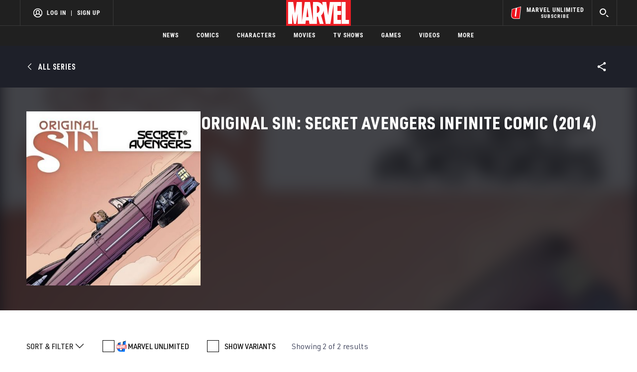

--- FILE ---
content_type: text/html; charset=utf-8
request_url: https://www.google.com/recaptcha/enterprise/anchor?ar=1&k=6LdY8_cZAAAAACuaDxPPyWpDPk5KXjGfPstGnKz1&co=aHR0cHM6Ly9jZG4ucmVnaXN0ZXJkaXNuZXkuZ28uY29tOjQ0Mw..&hl=en&v=PoyoqOPhxBO7pBk68S4YbpHZ&size=invisible&anchor-ms=20000&execute-ms=30000&cb=8jb6hfi5lq5g
body_size: 48767
content:
<!DOCTYPE HTML><html dir="ltr" lang="en"><head><meta http-equiv="Content-Type" content="text/html; charset=UTF-8">
<meta http-equiv="X-UA-Compatible" content="IE=edge">
<title>reCAPTCHA</title>
<style type="text/css">
/* cyrillic-ext */
@font-face {
  font-family: 'Roboto';
  font-style: normal;
  font-weight: 400;
  font-stretch: 100%;
  src: url(//fonts.gstatic.com/s/roboto/v48/KFO7CnqEu92Fr1ME7kSn66aGLdTylUAMa3GUBHMdazTgWw.woff2) format('woff2');
  unicode-range: U+0460-052F, U+1C80-1C8A, U+20B4, U+2DE0-2DFF, U+A640-A69F, U+FE2E-FE2F;
}
/* cyrillic */
@font-face {
  font-family: 'Roboto';
  font-style: normal;
  font-weight: 400;
  font-stretch: 100%;
  src: url(//fonts.gstatic.com/s/roboto/v48/KFO7CnqEu92Fr1ME7kSn66aGLdTylUAMa3iUBHMdazTgWw.woff2) format('woff2');
  unicode-range: U+0301, U+0400-045F, U+0490-0491, U+04B0-04B1, U+2116;
}
/* greek-ext */
@font-face {
  font-family: 'Roboto';
  font-style: normal;
  font-weight: 400;
  font-stretch: 100%;
  src: url(//fonts.gstatic.com/s/roboto/v48/KFO7CnqEu92Fr1ME7kSn66aGLdTylUAMa3CUBHMdazTgWw.woff2) format('woff2');
  unicode-range: U+1F00-1FFF;
}
/* greek */
@font-face {
  font-family: 'Roboto';
  font-style: normal;
  font-weight: 400;
  font-stretch: 100%;
  src: url(//fonts.gstatic.com/s/roboto/v48/KFO7CnqEu92Fr1ME7kSn66aGLdTylUAMa3-UBHMdazTgWw.woff2) format('woff2');
  unicode-range: U+0370-0377, U+037A-037F, U+0384-038A, U+038C, U+038E-03A1, U+03A3-03FF;
}
/* math */
@font-face {
  font-family: 'Roboto';
  font-style: normal;
  font-weight: 400;
  font-stretch: 100%;
  src: url(//fonts.gstatic.com/s/roboto/v48/KFO7CnqEu92Fr1ME7kSn66aGLdTylUAMawCUBHMdazTgWw.woff2) format('woff2');
  unicode-range: U+0302-0303, U+0305, U+0307-0308, U+0310, U+0312, U+0315, U+031A, U+0326-0327, U+032C, U+032F-0330, U+0332-0333, U+0338, U+033A, U+0346, U+034D, U+0391-03A1, U+03A3-03A9, U+03B1-03C9, U+03D1, U+03D5-03D6, U+03F0-03F1, U+03F4-03F5, U+2016-2017, U+2034-2038, U+203C, U+2040, U+2043, U+2047, U+2050, U+2057, U+205F, U+2070-2071, U+2074-208E, U+2090-209C, U+20D0-20DC, U+20E1, U+20E5-20EF, U+2100-2112, U+2114-2115, U+2117-2121, U+2123-214F, U+2190, U+2192, U+2194-21AE, U+21B0-21E5, U+21F1-21F2, U+21F4-2211, U+2213-2214, U+2216-22FF, U+2308-230B, U+2310, U+2319, U+231C-2321, U+2336-237A, U+237C, U+2395, U+239B-23B7, U+23D0, U+23DC-23E1, U+2474-2475, U+25AF, U+25B3, U+25B7, U+25BD, U+25C1, U+25CA, U+25CC, U+25FB, U+266D-266F, U+27C0-27FF, U+2900-2AFF, U+2B0E-2B11, U+2B30-2B4C, U+2BFE, U+3030, U+FF5B, U+FF5D, U+1D400-1D7FF, U+1EE00-1EEFF;
}
/* symbols */
@font-face {
  font-family: 'Roboto';
  font-style: normal;
  font-weight: 400;
  font-stretch: 100%;
  src: url(//fonts.gstatic.com/s/roboto/v48/KFO7CnqEu92Fr1ME7kSn66aGLdTylUAMaxKUBHMdazTgWw.woff2) format('woff2');
  unicode-range: U+0001-000C, U+000E-001F, U+007F-009F, U+20DD-20E0, U+20E2-20E4, U+2150-218F, U+2190, U+2192, U+2194-2199, U+21AF, U+21E6-21F0, U+21F3, U+2218-2219, U+2299, U+22C4-22C6, U+2300-243F, U+2440-244A, U+2460-24FF, U+25A0-27BF, U+2800-28FF, U+2921-2922, U+2981, U+29BF, U+29EB, U+2B00-2BFF, U+4DC0-4DFF, U+FFF9-FFFB, U+10140-1018E, U+10190-1019C, U+101A0, U+101D0-101FD, U+102E0-102FB, U+10E60-10E7E, U+1D2C0-1D2D3, U+1D2E0-1D37F, U+1F000-1F0FF, U+1F100-1F1AD, U+1F1E6-1F1FF, U+1F30D-1F30F, U+1F315, U+1F31C, U+1F31E, U+1F320-1F32C, U+1F336, U+1F378, U+1F37D, U+1F382, U+1F393-1F39F, U+1F3A7-1F3A8, U+1F3AC-1F3AF, U+1F3C2, U+1F3C4-1F3C6, U+1F3CA-1F3CE, U+1F3D4-1F3E0, U+1F3ED, U+1F3F1-1F3F3, U+1F3F5-1F3F7, U+1F408, U+1F415, U+1F41F, U+1F426, U+1F43F, U+1F441-1F442, U+1F444, U+1F446-1F449, U+1F44C-1F44E, U+1F453, U+1F46A, U+1F47D, U+1F4A3, U+1F4B0, U+1F4B3, U+1F4B9, U+1F4BB, U+1F4BF, U+1F4C8-1F4CB, U+1F4D6, U+1F4DA, U+1F4DF, U+1F4E3-1F4E6, U+1F4EA-1F4ED, U+1F4F7, U+1F4F9-1F4FB, U+1F4FD-1F4FE, U+1F503, U+1F507-1F50B, U+1F50D, U+1F512-1F513, U+1F53E-1F54A, U+1F54F-1F5FA, U+1F610, U+1F650-1F67F, U+1F687, U+1F68D, U+1F691, U+1F694, U+1F698, U+1F6AD, U+1F6B2, U+1F6B9-1F6BA, U+1F6BC, U+1F6C6-1F6CF, U+1F6D3-1F6D7, U+1F6E0-1F6EA, U+1F6F0-1F6F3, U+1F6F7-1F6FC, U+1F700-1F7FF, U+1F800-1F80B, U+1F810-1F847, U+1F850-1F859, U+1F860-1F887, U+1F890-1F8AD, U+1F8B0-1F8BB, U+1F8C0-1F8C1, U+1F900-1F90B, U+1F93B, U+1F946, U+1F984, U+1F996, U+1F9E9, U+1FA00-1FA6F, U+1FA70-1FA7C, U+1FA80-1FA89, U+1FA8F-1FAC6, U+1FACE-1FADC, U+1FADF-1FAE9, U+1FAF0-1FAF8, U+1FB00-1FBFF;
}
/* vietnamese */
@font-face {
  font-family: 'Roboto';
  font-style: normal;
  font-weight: 400;
  font-stretch: 100%;
  src: url(//fonts.gstatic.com/s/roboto/v48/KFO7CnqEu92Fr1ME7kSn66aGLdTylUAMa3OUBHMdazTgWw.woff2) format('woff2');
  unicode-range: U+0102-0103, U+0110-0111, U+0128-0129, U+0168-0169, U+01A0-01A1, U+01AF-01B0, U+0300-0301, U+0303-0304, U+0308-0309, U+0323, U+0329, U+1EA0-1EF9, U+20AB;
}
/* latin-ext */
@font-face {
  font-family: 'Roboto';
  font-style: normal;
  font-weight: 400;
  font-stretch: 100%;
  src: url(//fonts.gstatic.com/s/roboto/v48/KFO7CnqEu92Fr1ME7kSn66aGLdTylUAMa3KUBHMdazTgWw.woff2) format('woff2');
  unicode-range: U+0100-02BA, U+02BD-02C5, U+02C7-02CC, U+02CE-02D7, U+02DD-02FF, U+0304, U+0308, U+0329, U+1D00-1DBF, U+1E00-1E9F, U+1EF2-1EFF, U+2020, U+20A0-20AB, U+20AD-20C0, U+2113, U+2C60-2C7F, U+A720-A7FF;
}
/* latin */
@font-face {
  font-family: 'Roboto';
  font-style: normal;
  font-weight: 400;
  font-stretch: 100%;
  src: url(//fonts.gstatic.com/s/roboto/v48/KFO7CnqEu92Fr1ME7kSn66aGLdTylUAMa3yUBHMdazQ.woff2) format('woff2');
  unicode-range: U+0000-00FF, U+0131, U+0152-0153, U+02BB-02BC, U+02C6, U+02DA, U+02DC, U+0304, U+0308, U+0329, U+2000-206F, U+20AC, U+2122, U+2191, U+2193, U+2212, U+2215, U+FEFF, U+FFFD;
}
/* cyrillic-ext */
@font-face {
  font-family: 'Roboto';
  font-style: normal;
  font-weight: 500;
  font-stretch: 100%;
  src: url(//fonts.gstatic.com/s/roboto/v48/KFO7CnqEu92Fr1ME7kSn66aGLdTylUAMa3GUBHMdazTgWw.woff2) format('woff2');
  unicode-range: U+0460-052F, U+1C80-1C8A, U+20B4, U+2DE0-2DFF, U+A640-A69F, U+FE2E-FE2F;
}
/* cyrillic */
@font-face {
  font-family: 'Roboto';
  font-style: normal;
  font-weight: 500;
  font-stretch: 100%;
  src: url(//fonts.gstatic.com/s/roboto/v48/KFO7CnqEu92Fr1ME7kSn66aGLdTylUAMa3iUBHMdazTgWw.woff2) format('woff2');
  unicode-range: U+0301, U+0400-045F, U+0490-0491, U+04B0-04B1, U+2116;
}
/* greek-ext */
@font-face {
  font-family: 'Roboto';
  font-style: normal;
  font-weight: 500;
  font-stretch: 100%;
  src: url(//fonts.gstatic.com/s/roboto/v48/KFO7CnqEu92Fr1ME7kSn66aGLdTylUAMa3CUBHMdazTgWw.woff2) format('woff2');
  unicode-range: U+1F00-1FFF;
}
/* greek */
@font-face {
  font-family: 'Roboto';
  font-style: normal;
  font-weight: 500;
  font-stretch: 100%;
  src: url(//fonts.gstatic.com/s/roboto/v48/KFO7CnqEu92Fr1ME7kSn66aGLdTylUAMa3-UBHMdazTgWw.woff2) format('woff2');
  unicode-range: U+0370-0377, U+037A-037F, U+0384-038A, U+038C, U+038E-03A1, U+03A3-03FF;
}
/* math */
@font-face {
  font-family: 'Roboto';
  font-style: normal;
  font-weight: 500;
  font-stretch: 100%;
  src: url(//fonts.gstatic.com/s/roboto/v48/KFO7CnqEu92Fr1ME7kSn66aGLdTylUAMawCUBHMdazTgWw.woff2) format('woff2');
  unicode-range: U+0302-0303, U+0305, U+0307-0308, U+0310, U+0312, U+0315, U+031A, U+0326-0327, U+032C, U+032F-0330, U+0332-0333, U+0338, U+033A, U+0346, U+034D, U+0391-03A1, U+03A3-03A9, U+03B1-03C9, U+03D1, U+03D5-03D6, U+03F0-03F1, U+03F4-03F5, U+2016-2017, U+2034-2038, U+203C, U+2040, U+2043, U+2047, U+2050, U+2057, U+205F, U+2070-2071, U+2074-208E, U+2090-209C, U+20D0-20DC, U+20E1, U+20E5-20EF, U+2100-2112, U+2114-2115, U+2117-2121, U+2123-214F, U+2190, U+2192, U+2194-21AE, U+21B0-21E5, U+21F1-21F2, U+21F4-2211, U+2213-2214, U+2216-22FF, U+2308-230B, U+2310, U+2319, U+231C-2321, U+2336-237A, U+237C, U+2395, U+239B-23B7, U+23D0, U+23DC-23E1, U+2474-2475, U+25AF, U+25B3, U+25B7, U+25BD, U+25C1, U+25CA, U+25CC, U+25FB, U+266D-266F, U+27C0-27FF, U+2900-2AFF, U+2B0E-2B11, U+2B30-2B4C, U+2BFE, U+3030, U+FF5B, U+FF5D, U+1D400-1D7FF, U+1EE00-1EEFF;
}
/* symbols */
@font-face {
  font-family: 'Roboto';
  font-style: normal;
  font-weight: 500;
  font-stretch: 100%;
  src: url(//fonts.gstatic.com/s/roboto/v48/KFO7CnqEu92Fr1ME7kSn66aGLdTylUAMaxKUBHMdazTgWw.woff2) format('woff2');
  unicode-range: U+0001-000C, U+000E-001F, U+007F-009F, U+20DD-20E0, U+20E2-20E4, U+2150-218F, U+2190, U+2192, U+2194-2199, U+21AF, U+21E6-21F0, U+21F3, U+2218-2219, U+2299, U+22C4-22C6, U+2300-243F, U+2440-244A, U+2460-24FF, U+25A0-27BF, U+2800-28FF, U+2921-2922, U+2981, U+29BF, U+29EB, U+2B00-2BFF, U+4DC0-4DFF, U+FFF9-FFFB, U+10140-1018E, U+10190-1019C, U+101A0, U+101D0-101FD, U+102E0-102FB, U+10E60-10E7E, U+1D2C0-1D2D3, U+1D2E0-1D37F, U+1F000-1F0FF, U+1F100-1F1AD, U+1F1E6-1F1FF, U+1F30D-1F30F, U+1F315, U+1F31C, U+1F31E, U+1F320-1F32C, U+1F336, U+1F378, U+1F37D, U+1F382, U+1F393-1F39F, U+1F3A7-1F3A8, U+1F3AC-1F3AF, U+1F3C2, U+1F3C4-1F3C6, U+1F3CA-1F3CE, U+1F3D4-1F3E0, U+1F3ED, U+1F3F1-1F3F3, U+1F3F5-1F3F7, U+1F408, U+1F415, U+1F41F, U+1F426, U+1F43F, U+1F441-1F442, U+1F444, U+1F446-1F449, U+1F44C-1F44E, U+1F453, U+1F46A, U+1F47D, U+1F4A3, U+1F4B0, U+1F4B3, U+1F4B9, U+1F4BB, U+1F4BF, U+1F4C8-1F4CB, U+1F4D6, U+1F4DA, U+1F4DF, U+1F4E3-1F4E6, U+1F4EA-1F4ED, U+1F4F7, U+1F4F9-1F4FB, U+1F4FD-1F4FE, U+1F503, U+1F507-1F50B, U+1F50D, U+1F512-1F513, U+1F53E-1F54A, U+1F54F-1F5FA, U+1F610, U+1F650-1F67F, U+1F687, U+1F68D, U+1F691, U+1F694, U+1F698, U+1F6AD, U+1F6B2, U+1F6B9-1F6BA, U+1F6BC, U+1F6C6-1F6CF, U+1F6D3-1F6D7, U+1F6E0-1F6EA, U+1F6F0-1F6F3, U+1F6F7-1F6FC, U+1F700-1F7FF, U+1F800-1F80B, U+1F810-1F847, U+1F850-1F859, U+1F860-1F887, U+1F890-1F8AD, U+1F8B0-1F8BB, U+1F8C0-1F8C1, U+1F900-1F90B, U+1F93B, U+1F946, U+1F984, U+1F996, U+1F9E9, U+1FA00-1FA6F, U+1FA70-1FA7C, U+1FA80-1FA89, U+1FA8F-1FAC6, U+1FACE-1FADC, U+1FADF-1FAE9, U+1FAF0-1FAF8, U+1FB00-1FBFF;
}
/* vietnamese */
@font-face {
  font-family: 'Roboto';
  font-style: normal;
  font-weight: 500;
  font-stretch: 100%;
  src: url(//fonts.gstatic.com/s/roboto/v48/KFO7CnqEu92Fr1ME7kSn66aGLdTylUAMa3OUBHMdazTgWw.woff2) format('woff2');
  unicode-range: U+0102-0103, U+0110-0111, U+0128-0129, U+0168-0169, U+01A0-01A1, U+01AF-01B0, U+0300-0301, U+0303-0304, U+0308-0309, U+0323, U+0329, U+1EA0-1EF9, U+20AB;
}
/* latin-ext */
@font-face {
  font-family: 'Roboto';
  font-style: normal;
  font-weight: 500;
  font-stretch: 100%;
  src: url(//fonts.gstatic.com/s/roboto/v48/KFO7CnqEu92Fr1ME7kSn66aGLdTylUAMa3KUBHMdazTgWw.woff2) format('woff2');
  unicode-range: U+0100-02BA, U+02BD-02C5, U+02C7-02CC, U+02CE-02D7, U+02DD-02FF, U+0304, U+0308, U+0329, U+1D00-1DBF, U+1E00-1E9F, U+1EF2-1EFF, U+2020, U+20A0-20AB, U+20AD-20C0, U+2113, U+2C60-2C7F, U+A720-A7FF;
}
/* latin */
@font-face {
  font-family: 'Roboto';
  font-style: normal;
  font-weight: 500;
  font-stretch: 100%;
  src: url(//fonts.gstatic.com/s/roboto/v48/KFO7CnqEu92Fr1ME7kSn66aGLdTylUAMa3yUBHMdazQ.woff2) format('woff2');
  unicode-range: U+0000-00FF, U+0131, U+0152-0153, U+02BB-02BC, U+02C6, U+02DA, U+02DC, U+0304, U+0308, U+0329, U+2000-206F, U+20AC, U+2122, U+2191, U+2193, U+2212, U+2215, U+FEFF, U+FFFD;
}
/* cyrillic-ext */
@font-face {
  font-family: 'Roboto';
  font-style: normal;
  font-weight: 900;
  font-stretch: 100%;
  src: url(//fonts.gstatic.com/s/roboto/v48/KFO7CnqEu92Fr1ME7kSn66aGLdTylUAMa3GUBHMdazTgWw.woff2) format('woff2');
  unicode-range: U+0460-052F, U+1C80-1C8A, U+20B4, U+2DE0-2DFF, U+A640-A69F, U+FE2E-FE2F;
}
/* cyrillic */
@font-face {
  font-family: 'Roboto';
  font-style: normal;
  font-weight: 900;
  font-stretch: 100%;
  src: url(//fonts.gstatic.com/s/roboto/v48/KFO7CnqEu92Fr1ME7kSn66aGLdTylUAMa3iUBHMdazTgWw.woff2) format('woff2');
  unicode-range: U+0301, U+0400-045F, U+0490-0491, U+04B0-04B1, U+2116;
}
/* greek-ext */
@font-face {
  font-family: 'Roboto';
  font-style: normal;
  font-weight: 900;
  font-stretch: 100%;
  src: url(//fonts.gstatic.com/s/roboto/v48/KFO7CnqEu92Fr1ME7kSn66aGLdTylUAMa3CUBHMdazTgWw.woff2) format('woff2');
  unicode-range: U+1F00-1FFF;
}
/* greek */
@font-face {
  font-family: 'Roboto';
  font-style: normal;
  font-weight: 900;
  font-stretch: 100%;
  src: url(//fonts.gstatic.com/s/roboto/v48/KFO7CnqEu92Fr1ME7kSn66aGLdTylUAMa3-UBHMdazTgWw.woff2) format('woff2');
  unicode-range: U+0370-0377, U+037A-037F, U+0384-038A, U+038C, U+038E-03A1, U+03A3-03FF;
}
/* math */
@font-face {
  font-family: 'Roboto';
  font-style: normal;
  font-weight: 900;
  font-stretch: 100%;
  src: url(//fonts.gstatic.com/s/roboto/v48/KFO7CnqEu92Fr1ME7kSn66aGLdTylUAMawCUBHMdazTgWw.woff2) format('woff2');
  unicode-range: U+0302-0303, U+0305, U+0307-0308, U+0310, U+0312, U+0315, U+031A, U+0326-0327, U+032C, U+032F-0330, U+0332-0333, U+0338, U+033A, U+0346, U+034D, U+0391-03A1, U+03A3-03A9, U+03B1-03C9, U+03D1, U+03D5-03D6, U+03F0-03F1, U+03F4-03F5, U+2016-2017, U+2034-2038, U+203C, U+2040, U+2043, U+2047, U+2050, U+2057, U+205F, U+2070-2071, U+2074-208E, U+2090-209C, U+20D0-20DC, U+20E1, U+20E5-20EF, U+2100-2112, U+2114-2115, U+2117-2121, U+2123-214F, U+2190, U+2192, U+2194-21AE, U+21B0-21E5, U+21F1-21F2, U+21F4-2211, U+2213-2214, U+2216-22FF, U+2308-230B, U+2310, U+2319, U+231C-2321, U+2336-237A, U+237C, U+2395, U+239B-23B7, U+23D0, U+23DC-23E1, U+2474-2475, U+25AF, U+25B3, U+25B7, U+25BD, U+25C1, U+25CA, U+25CC, U+25FB, U+266D-266F, U+27C0-27FF, U+2900-2AFF, U+2B0E-2B11, U+2B30-2B4C, U+2BFE, U+3030, U+FF5B, U+FF5D, U+1D400-1D7FF, U+1EE00-1EEFF;
}
/* symbols */
@font-face {
  font-family: 'Roboto';
  font-style: normal;
  font-weight: 900;
  font-stretch: 100%;
  src: url(//fonts.gstatic.com/s/roboto/v48/KFO7CnqEu92Fr1ME7kSn66aGLdTylUAMaxKUBHMdazTgWw.woff2) format('woff2');
  unicode-range: U+0001-000C, U+000E-001F, U+007F-009F, U+20DD-20E0, U+20E2-20E4, U+2150-218F, U+2190, U+2192, U+2194-2199, U+21AF, U+21E6-21F0, U+21F3, U+2218-2219, U+2299, U+22C4-22C6, U+2300-243F, U+2440-244A, U+2460-24FF, U+25A0-27BF, U+2800-28FF, U+2921-2922, U+2981, U+29BF, U+29EB, U+2B00-2BFF, U+4DC0-4DFF, U+FFF9-FFFB, U+10140-1018E, U+10190-1019C, U+101A0, U+101D0-101FD, U+102E0-102FB, U+10E60-10E7E, U+1D2C0-1D2D3, U+1D2E0-1D37F, U+1F000-1F0FF, U+1F100-1F1AD, U+1F1E6-1F1FF, U+1F30D-1F30F, U+1F315, U+1F31C, U+1F31E, U+1F320-1F32C, U+1F336, U+1F378, U+1F37D, U+1F382, U+1F393-1F39F, U+1F3A7-1F3A8, U+1F3AC-1F3AF, U+1F3C2, U+1F3C4-1F3C6, U+1F3CA-1F3CE, U+1F3D4-1F3E0, U+1F3ED, U+1F3F1-1F3F3, U+1F3F5-1F3F7, U+1F408, U+1F415, U+1F41F, U+1F426, U+1F43F, U+1F441-1F442, U+1F444, U+1F446-1F449, U+1F44C-1F44E, U+1F453, U+1F46A, U+1F47D, U+1F4A3, U+1F4B0, U+1F4B3, U+1F4B9, U+1F4BB, U+1F4BF, U+1F4C8-1F4CB, U+1F4D6, U+1F4DA, U+1F4DF, U+1F4E3-1F4E6, U+1F4EA-1F4ED, U+1F4F7, U+1F4F9-1F4FB, U+1F4FD-1F4FE, U+1F503, U+1F507-1F50B, U+1F50D, U+1F512-1F513, U+1F53E-1F54A, U+1F54F-1F5FA, U+1F610, U+1F650-1F67F, U+1F687, U+1F68D, U+1F691, U+1F694, U+1F698, U+1F6AD, U+1F6B2, U+1F6B9-1F6BA, U+1F6BC, U+1F6C6-1F6CF, U+1F6D3-1F6D7, U+1F6E0-1F6EA, U+1F6F0-1F6F3, U+1F6F7-1F6FC, U+1F700-1F7FF, U+1F800-1F80B, U+1F810-1F847, U+1F850-1F859, U+1F860-1F887, U+1F890-1F8AD, U+1F8B0-1F8BB, U+1F8C0-1F8C1, U+1F900-1F90B, U+1F93B, U+1F946, U+1F984, U+1F996, U+1F9E9, U+1FA00-1FA6F, U+1FA70-1FA7C, U+1FA80-1FA89, U+1FA8F-1FAC6, U+1FACE-1FADC, U+1FADF-1FAE9, U+1FAF0-1FAF8, U+1FB00-1FBFF;
}
/* vietnamese */
@font-face {
  font-family: 'Roboto';
  font-style: normal;
  font-weight: 900;
  font-stretch: 100%;
  src: url(//fonts.gstatic.com/s/roboto/v48/KFO7CnqEu92Fr1ME7kSn66aGLdTylUAMa3OUBHMdazTgWw.woff2) format('woff2');
  unicode-range: U+0102-0103, U+0110-0111, U+0128-0129, U+0168-0169, U+01A0-01A1, U+01AF-01B0, U+0300-0301, U+0303-0304, U+0308-0309, U+0323, U+0329, U+1EA0-1EF9, U+20AB;
}
/* latin-ext */
@font-face {
  font-family: 'Roboto';
  font-style: normal;
  font-weight: 900;
  font-stretch: 100%;
  src: url(//fonts.gstatic.com/s/roboto/v48/KFO7CnqEu92Fr1ME7kSn66aGLdTylUAMa3KUBHMdazTgWw.woff2) format('woff2');
  unicode-range: U+0100-02BA, U+02BD-02C5, U+02C7-02CC, U+02CE-02D7, U+02DD-02FF, U+0304, U+0308, U+0329, U+1D00-1DBF, U+1E00-1E9F, U+1EF2-1EFF, U+2020, U+20A0-20AB, U+20AD-20C0, U+2113, U+2C60-2C7F, U+A720-A7FF;
}
/* latin */
@font-face {
  font-family: 'Roboto';
  font-style: normal;
  font-weight: 900;
  font-stretch: 100%;
  src: url(//fonts.gstatic.com/s/roboto/v48/KFO7CnqEu92Fr1ME7kSn66aGLdTylUAMa3yUBHMdazQ.woff2) format('woff2');
  unicode-range: U+0000-00FF, U+0131, U+0152-0153, U+02BB-02BC, U+02C6, U+02DA, U+02DC, U+0304, U+0308, U+0329, U+2000-206F, U+20AC, U+2122, U+2191, U+2193, U+2212, U+2215, U+FEFF, U+FFFD;
}

</style>
<link rel="stylesheet" type="text/css" href="https://www.gstatic.com/recaptcha/releases/PoyoqOPhxBO7pBk68S4YbpHZ/styles__ltr.css">
<script nonce="l_DyQ7YcXkG71nYfa5Yqqw" type="text/javascript">window['__recaptcha_api'] = 'https://www.google.com/recaptcha/enterprise/';</script>
<script type="text/javascript" src="https://www.gstatic.com/recaptcha/releases/PoyoqOPhxBO7pBk68S4YbpHZ/recaptcha__en.js" nonce="l_DyQ7YcXkG71nYfa5Yqqw">
      
    </script></head>
<body><div id="rc-anchor-alert" class="rc-anchor-alert"></div>
<input type="hidden" id="recaptcha-token" value="[base64]">
<script type="text/javascript" nonce="l_DyQ7YcXkG71nYfa5Yqqw">
      recaptcha.anchor.Main.init("[\x22ainput\x22,[\x22bgdata\x22,\x22\x22,\[base64]/[base64]/UltIKytdPWE6KGE8MjA0OD9SW0grK109YT4+NnwxOTI6KChhJjY0NTEyKT09NTUyOTYmJnErMTxoLmxlbmd0aCYmKGguY2hhckNvZGVBdChxKzEpJjY0NTEyKT09NTYzMjA/[base64]/MjU1OlI/[base64]/[base64]/[base64]/[base64]/[base64]/[base64]/[base64]/[base64]/[base64]/[base64]\x22,\[base64]\\u003d\x22,\x22eRnCoGLDlsOtwr7DpDUHw5DCn8OEdMOLa8OnwpwyS3FDw6nDksOLwpgJZXPDjMKTwp3CpXYvw7DDjcOXSFzDl8OZFzrCh8OtKjbCj0cDwrbCvg7DmWVww7F7aMKDK113wr/[base64]/Dqn/Ct8Klw5Bhw6jCssKzw5BEQsOawojCrwbDjjjDtnBkfjXCg3MzUig4wrFPScOwVC0HYAXDpsORw599w5Zww4jDrQ3DmHjDosKKwpDCrcK5wrcDEMO8dsOJNUJxKMKmw6nCiDlWPWjDk8KaV2LCucKTwqEXw5jCthvCt0zCol7CmX3ChcOScsKsTcOBMsOgGsK/[base64]/AcKjw6nDl8KMw7LCsBrCiS4fO09gdEHDhMOJSsOXMsKDAcK+wpMyGEhCWmTClR/CpVt4wpzDlkFaZMKBwo7DmcKywpJLw6F3worDk8K/wqTClcOFG8KNw5/Dr8OEwq4LVxzCjsKmw5HCscOCJEbDncODwpXDoMK0PQDDkBw8wqdZFsK8wrfDuRhbw6sQcsO8f3YeXHlcwprDhEwPDcOXZsK/[base64]/DiMKsw4HDpWEGw6/CvcKgwqxLwqpCDMOcw6HCt8KqN8ODCsK8wqrCs8Kmw719w6DCjcKJw6JIZcK4RcOVNcOJw4/Cq17CkcO2ADzDnHbCjkwfwqfCgsK0A8OHwqEjwogFFkYcwrcLFcKSw6g5JWcVwrUwwrfDvEbCj8KfN3ICw5fCog52KcOLwrHDqsOUwp3CkGDDoMKXQihLwpXDuXBzAsOewppOwq3CksKrw4hKw7JCwqLCh0tLQRvCsMOAKyByw4/CnMKtLz52wpjCo2jDnisoHhbCnVY6FTrCrVvCtj9jR3XDgMO8w4LCtDzCnUESL8Opw5sVJcOjw5cKw5vCtMKHHSdmworDtmzCgBLDpUTCsjwAU8ONBsOgwp0fw6zCkjpNwqzCg8Kgw77DqC7CiDRiBhHCsMKhw7AtPEARF8Oaw5/[base64]/PkwKLMKuwp/[base64]/Dtx3CoMO+w7TCuHJgKcO8w7/Dnjk9LlrDoXQNw6Q0IsOhw4dneFnDr8KLfitlw61UZ8O3w5bDo8KqLcKbYsKVw5fDlcKLYQ9GwpYdf8KQcsO+w7TDlW/ClcOfw5bCsA9McMOZFjfCowIcw6Jrd1JiwrTCpQp1w7/CucKhw5EyUMK3wo3DqsKQI8OhwrXDvMOywrDChhTCtEVKXGrDs8KkC1xLwr7DocKOw69Ew6LCisO3wqTClk5zUnhOwpM5wpjCphInw4kcw780w67Dg8OWfsKHfsOFwr/CsMKEwq7CiGVaw5rCpcO/eVsuGcKLGjrDk3PCrQPCiMKkfMKaw7XDo8Khd3vCpMKDw7cDLcKzw6jDikbCksKGM2rDu1PCikXDlkzDksOMw5Rfw7fDphbDg11fwpomw5ZaCcOXfsOcw5powrs0wpPCi1bCt0UGw73DpwvCv37DuREKwr/DocKYw7EEXR/Dgg7Dv8OPw505worDtMKTwpHCun/CosOEw6TDs8Ouw7EOPh/CtFTDrQADM0HDoUw/w4A9w4XDmUTCvGzCiMKawrLCiwkswq/Cn8K+wqM+RsO1wpZAKGzDjUAjWsKcw7EQwqHClcO4wqTDgcOiDQDDvsKXwp/[base64]/DhsOWwpTCoVNcw5bCqlfCh8KaBGXCs8OibsOfw7scH2fCi2MnbGLDnsKuPMO/wq4kwpNSCm1Uw7/Cs8KBJsK/wooKwqnDsMOnVMO4ZX83w6ggM8K5wr7DmU3CicOyT8KVWVDDkyQtOsKTw4AGw7nDvsKZCXJAdn4BwpUlwrx3NcOuw5k3wrLCkmNewofClFdBwo/CnxRjScOhwqfDisKuw6/DsS54LXHCr8OLfjRzfMKZLwrCmHfCssOARWfCsQwyP1bDnwDClcOHwpDDp8ONMk7Coz4bwqDDiyIUwo7CkMK+wrBNwr7DpzN0ZBLDiMOWw7JuDsOtwofDrHXCusO8chTCl0tXwr/CgsKmwqQrwr4nN8KTJTtUd8OXw7lWO8OIRMOkw7vCqsOow7TDtzRGJcKHXsK/QRHCqmVNwrdTwosLY8OiwrzCgx3DtmxvUsKeUsO+woAVEDUUOA93WMOBwr7DkwXCi8O3wo3CmTELPXIuRw9mw6ANw4HDoUF9wojDqzTCk0/Dn8OrL8OWN8OdwoxpYHvDh8KJbXTDp8OCwrvDtCzDtBs8wr7CrG0qwp7Dul7DusKRw4sCwrLDlMOaw65mwr4Nwq8OwrRqIcOvLsKFH3XDs8OlbwcBIsKBw4hyw77ClHbCvAZ6w4/Cm8OrwqRFBcKjbVXDqcOoEcOyBzfCjHDDvsKMFQIxAGnDocO/bXfCsMOiwqLDkjTCtTXDnsK9woUzIQUTVcOOT3EFw6kuw5YwCcK4w6QYcWvDpMOFw7fDkcK6e8OXwq0WWQ7CrXPCmMKKZsOZw5DDv8KYwpHClsOgwpnCsU0vwrYJYGzCgQUNYk3DgWfCgMO9w7LCsDAFwowtw648wpBKFsKEScOQQjDDhsKqw41/CSZFPsODK2EnasK4wr1pbMOeJMO3d8KdMCnDmWdUG8ORw69LwqnDosKzwo3DvcKqUwcIw7JaG8K0wqPCqMKzDcKiXcKqw4JnwppTwoPDtAbCuMKMHj0BLVbCujjDjXJ9NTpxBWLDkBTCvFnDj8O6BTsZK8KvwpHDiWnDtDTDpMKrwpDCs8OywpNIw6FPD2nDiW/CoTnDtxPDmRvCpsOQOMKgXMKTw7fDglwcVFPCjMOSwodQw6sBfibCkjkxGldSw4BiAQZEw4kQw6TDlMO/wrFwWsKTwrt7BUlrW0/Cr8KabcKTB8OTBw40wosDbcOOcGNGw7szw5gnwrfDkcOSwqV3TRLDp8KMwpXCjQBbM0hcb8OXYmbDvMKawp5dYcOUcEAODcONUsOCwrACAmwVYMOXRi7DrQfCg8Kcw5DClsOhYcOewpgUwqfDtcKVHALCvsKodcOCWTZJZ8OGBnTCtiUQw6jDgAPDlWbDqxrDmz/Crm0RwqTDgSLDmsOiMC4SKsKwwpNEw7kow5LDjwAiw4NiIcO9djbCqsONNsO9WUbCnzLDoCk0GDBQGMOpHMO/w7wDw6t2H8OBwrjDhXYPPgjDmMK2wpBRAMO2RGfDrMOTwrDCrcKgwoldwrVjTVRHKH3DjxrCvEvCk3HClMKiP8OOE8KoVXvDicOdeR7DqE5JQ1vDvcK0MMOTwrkDLH15TsOTT8OowrAofsKZw6DDvGYOHR3ClDNTwrQww7LCknDDijRMwrpnwp/Dim7Cr8KXFMKmwqTCond9wq3Cq3hYQ8KbVVE+w7l2w5sTw55bwpNQasOsFcOaVcOJQcOaM8OQw6DDtU3CsHTCtcKgwobDq8KoKWHDrDodwpTCpMO2wq/[base64]/DmSzDusOlYcKdfMOmWcOUAnV2w6lYJsO+LG3Dj8ObWiHCmE7DrhwdQ8OWw5omwr11w5x0w58zw5JJw6FxLHYAwrZGwrB5Rk7DhsK8JsKgTMKrGMKmZcOZRkbDti09w4psRgrCkcOodnMMTMKMchrCk8O/[base64]/Cr8OMwrTDs8Odwq3CnAAuG8KOw58aYBTCjcKQwq4HKTZxw4bClsKLOcONw4d6MAjCr8KfwoI7w7VuScKCw5PCvsOZwr/DrMOHXXzDpGBzF1fDgxVRTWk8fcORwrUAY8KoUcKCSMOMw50VScKewrs7N8KaaMKgf11/w7DCocKzZsKme2IHXMOOOsOsw4bCk2QhcjMxw6pCwpbDksKjw6M/UcOmFsOKwrEVwprCk8KPwoJUasKKZcORKSnDv8Oxw7wGwq9ANH5dPsK/wr0xw5Mqwp8uZMKhwox0wpJEMcKqf8Opw69AwrHCgnvDicK/wo7DrcOgPCQ/a8OVSC3ClcKewqBqwrTChsOyS8OnwoDCpcKQwqF4YsOSw7syA2DDjDsCIcKOw6vDicK2w5MRXlfDmgnDr8O/[base64]/DmsOPAMO+w4HDkGJDw6vDssO7XX/CgMOrw6DDphdcPGwvwoNDDsKWCTnClg3Cs8KodcKLXsO7woDCklLDrsO8d8OVwpjCm8KZfcONwoUyw6fDl1VeaMKNwo5DJiPChF/Dl8KkwoTDocO7w6pHwrfCmFVaOsKZw6dTw79ww60ow7TCu8KqGsKLwoHDi8KGV2YWEw7DpWhrEcKWwo0tVm4XUV/DqkXDnsOIw7xoEcKRw61WSsOGw5bCnMKZdcOxw6htwoZ0wpPClE/CjHXDoMO1P8KPasKrwpfDiVNfbX9jwojCh8O9asOTwrFcDsOQeCzCusKFw4nCrjDCucKqw4HCg8OlF8OwXjRWJcKtQi0TwqtNw5/DoTwDwotuw48QWD/DicKMwqNTAcKew4/CnAtILMOhw4jCmCTCuBcFwogYwo4hUcKPCDxuwpjDgcOsTk9Aw7NBw7bCqjsfw4/CmC1FLAPCkGkYV8K9w5/Cnm9oFcOUX0U/GMOFAAJIw7bDkMK/SBXDnMOBw4vDuCQVwqjDgMOXw6sZw5DDl8OCHcO3MDx8wrDCrSTClndvwr/CsRpiwpLCo8Krdk0TZ8OBDi5kf1vDj8KnRcKkwrLDrcO7dlgcwoFtG8K3csOULsOhJsO4G8Orw7PDrMOEKk/CpC0Mw7rChsKbaMK5w6Bzw7/DjsOiKBN5VsKJw7nDqsOCRygxXsO7wq1owrrDlVbCqMOlw6l3CMKOfsOSNsKJwpzCnMOze1Nww5lvw7cJwoTDk1zDmMKLTcOrw7XDsnkOwrNDw55Iwqlmw6HCuHLDninCjy5pwr/Dv8OLw57CjHXCk8O7w6PDl0LCkB7CmDjDgsOfW37DgQbDr8OXwpHClcKYBsKqQcKqCcO9AMOuw6DDmcOJwpHCqmYLFhY7EEZCfMKkPMODw7/CsMKpwqZYwrPCrmMTJsK2bRJQOcOnWEZUw5Y/wrBlEMKeeMOoLMKeKcOgCcKYwowrZF3Dm8OWw50ZPcKDwpNjw73CqV/Ci8OEw7/[base64]/DjMKLw6E5PiooaMKGw5Upw4XCmRBwwrY1EMOww79Ww79yMMOrCsODw7bDmMKwVsKgwpZLw4TDg8KrGj0pasOqNyDDi8Kvw5tfw58WwqQWwoHCvcObRcKWwoPCisK5w6tiZVrCk8Oew4fCs8OJQXB/w63DrMOgHF7CosOCwrvDrcOhw6XCq8Oww5lMwpvCpcKXI8OEQMOcXifCiVXDjMKDfCjDicOiwq7CsMOxO0hALiEsw51zwpZzw4BIwpZfKkzCkW/DlWPCqGMucMOaEzkOwpArwpnDsATCqMO3wrdLTMKhfzHDlxnClMK+aFTCj0vCtRg8a8O5dEZ3anzDk8ORw4ErwqAxfMKpw67Cpm/CmcOSw44+w7rDrzzDkko2cAnDknQlUsKnLsKFJMOUL8OpOsOHTHvDu8K9OcOxw6LDlMKgBMKKw75gJHXCoXzDsQTDj8O3w49dcUfDhx/DnwRewpwGw5UGwrgCaHcIw6oWOcOVwopEw65ERm/CsMOCw6rCmcOYwqMcYwXDuhwqOcOqQcOqw7MLwqXCncO2NMORw5LDinjDog/[base64]/DocKGIcOLK3hew5AFwqBJwrAWw7LDncO9XBfCusKrRGfCqRTDkAXCm8Oxw6fCpsKFc8K/VMOGw6kcHcOpGcKxw6MsRnjDgXjDtcKjw5XCgHpHOsOtw6RFUl81ejlrw5PCtFjCqEwSN3LDhXfCrcKNw7fDsMOmw5vCr2ZnwpnDqAbDssOAw7zDsXlLw5d4M8OKw6LDkUImwr3DksKKw5djwp/[base64]/DoMOyw5oTwr7CvcOAw4Eww43CusKow4vCiMOgw61NKwPDjcO+X8Kmw6bCnQBDwpTDoW56w4gtw5U1PMKUw4NEw6p3w7/CjDBZwqPCscOkQHDCuSwKLB8Kw69aMsOmf1AZw6Vkw67Dr8OvC8KdQ8OjRQ3DhMKTOCvDusKpf05lEsOAw7XCunnDjU9kZcKlMhrCt8OrJmIPSMOXwpvDt8KHYRJXwojChkTCgsKlw4fCp8OCw74HwqzCtjQsw5lpwqZLwp47VjLDssKow6MewqF/JEACw7gmHMOhw5rDuSpwAsOLZ8KxN8Kzw6HDlMOHOsK9L8KIw7nCizjCtnHCiCbCr8KQwoDDtMKwYwvCrXhgI8Kaw7bCjFFzRitCYl9macOQwqBzAEMcAE8/[base64]/[base64]/DvijCjWbDqxN/JTcLZlAowr3CucOSw65lUMKaPcKDw7DDsS/Cj8KVwrc7PcKGf1NYw5gtw54eDMOYIWkYw4Y0GMKVacO6dQfCiDlcdMOJcDvCqQwZPsOqesKwwohhFcO9ccOdYMOaw6AWUxRNUzXCsmjCgRbCrjlJHkDCo8KCwprDvMO+FE/CujLCtcO5w6nDtgDDn8OOw7dVJQXClHlHMnrCi8KXdSBQwrjCr8K8fHNpacKBS3fDg8KmfWvDkMK/w5hqckpZEcOuLsKTDSczOkLCmlDCuDhUw6fDssKIwqdaaF3CjUpDScKfw4DCkG/Cul7DgMOaUsOzwopCBsOyEi9wwqZfXcKYdiZMwovDk1IrcFpQw5LDoGwiw58zw78cJ0QiVcO8w7N/w6cxVcO2w5hCFMKfCcOgMEDDtsKBfCdpwrrCmMOvbVxcLyHCqsO2w5I/Vjp/w4dNw7TCn8KwXcOGw4kNw5HDsXXDgcKGwpzDh8ODAsOBAMO8w4fDocK4ScKhWcKZwqrDgA3Dm2nCsBFSEzDDvsOAwrTDkWnCiMO8wqRnw4HChmc7w5zDuik/U8K7Z1zDqETDlivDqQnCjcK4w5kdW8K3QcOcF8K3E8OLwp/DiMK/[base64]/ClVrCucKNwoDCpMO0wrEmw5TDscK+Mjxqw6vDnMOBw4oTDMOaDTRAw7c7VXrDhsKSw45TfsOcXw9qw5PDv1hZeFFaB8O2wrvDqVN9w6IoZsKKLsOjwqPDpk3CinDCmcOgT8K1dzfCuMKEwoPCj2E3wqYDw4YkLsKkwrs/Rx3Cu0QAYjxQZMKFwr7CtwlHUFcNwoDDtsKsDMOqw53Dk1XDmhvCmcKOwpxdTA9WwrADDMKkGcOkw7zDkEcqU8K6wrBzT8ODw7XDkBLDq3LCjlkHdMO2w4Y1wpAGwrJUWGLCmcOGfEIpJsK/[base64]/CrsKAF8OzWMKLCcOgw5vCt2fDj0B+w4jCh2pLKTNfwrIIbm5jwoTCo1XDu8KAVsOSMcO8bMOOwrfCucKWY8OXwojCvMOXesONw7DDmcKbDxHDow/CslrDpxRydigXwoTCsHDCo8KWw5rDrMOgw6pDacKGwrkiTBMbwpYqw5Fqw6fDh0E9wobCk0gyHsOkwpbDssKZbA3CkcO/KsKbEcKjMAwHbG/[base64]/Ci8OLw6DCi8OODsKKw5hsa8KdV8K0SCkyOjnCtiZxw7kKwrLCkcOeEcOzRsO/eCFfVhjDqiAmwqTCjXDDsithY0Rxw75URcKhw6FCWyHCl8KCOMOiUcOJb8ORancbeT3DhxfDl8OOdcO5IMOwwrrDoAvCn8KxHTIwPlvCocO5XwYQGmgCH8K0w4zDiQ/CnhDDqzdjwqIMwrrDrAPCp3NpZMOzw6rDnh3DvMKGFT/[base64]/KCxBanDDpVgOw5fDj38nO8ORHMKrwq/Du8O7wqXDhcK9w6k1d8OBwoPCucKccMKUw64/XsKWw4jCqsOIUsK7NiHCpx/[base64]/B8KBElJTV8OYQsKww5HChGDCu8OAF8Oyw7XCrMKPw5NmHVvCqsO0w7xRw5/[base64]/CjkHDimjDr8Ovwq5eKDMcwrtLYcKyNCMfwpVNIMKDw5fDv0dLF8KofcKYQMKTCsOIOBbDqnrDvcO2J8KGDEM3w4F+JX7DvMKpwrMAY8KYKcO/w7/DvgPClTDDih1eJsKVO8KSwqnDsn7CvwY0bzrDoEw4w61nw7R7w7TCiEDDhcOPATbDjcKVwo14AcKpwo7DlXTCrcKuwoFWw5FgBMO9e8O6IsOgfMKNLsKiLXbCjBXCpsOjw4vDjxjChwE+w64PPXHDrcKPw5TCosONVlHCnS/[base64]/CvMK7C8OkZ1seK05KPsO6w4xCw4J8AcKGwq3DtjEeBzlXw5DCmwFSaTHCpiU8wqnCmzleDMKjWcKewp/DmW9Vwq4aw7TCtsKJwqnCoj8SwqFVw5ZgwoHDvxFdw5A4XSEWw6toE8OQw73Dil4Uw70KKMOGwr/CncOswo/Cs2lZTDwrOBzCncKTeTjDuDFKccOgB8OgwooKw7LDv8ObJFtIacKAVcOKZMOzw6snwrDDnMOANsKvCcOYw6xpUhhCw4IAwptFdR8tOl/CtMKONEzDssKaw4zCrBrDmsKlwpHDuDEoTiQFw6DDn8OPQk02w755Mg5mIDjDkFw6wpDDt8OtQEIgXHIBw7/Cuy/CiAfChcK/w5DDviBUw7BGw6cxHsOAw4vDhGRPwq8KAk8gw78jMMO1Bg/Dp0Afw4wew5jDj205azVbw4k2UcOYQl9BasOKXcKzCDAVwqfCosOuw4t2HnXDlwDCulPCslZDEh/[base64]/VMK0w5xOw4vDjMOYw6rCvMKqBsKZwrNYw6rCsWnCqsOVwovDmcKbwq9rwpNdZnhMwrktd8OVGMOiwpYCw5DCp8O3w5M3HRPCr8OVw5LCjQzDtsO6KcKRw7PCkMODw4bCg8Oyw5PDkzQZBUQ/AMKtSinDv3PCk1URRVU/UsKCw4jDk8K7TcOqw7U0FcKqFsK7wrgmwogPZMK+w4QLwpvCm1srb3oUwqLCu0PDuMK2CEvCpMKrwowGwpTCrjLDrh0/w4pXD8KPw74HwrcjCEHDi8Ksw6k1w6LCryHCulliRm7DqMOkdzkiwp4Gwrx1c2fDjx3DucK1w4Eiw7DDslk8w7Ybw5xPJF/[base64]/DhMKCUQICcsKlTj8Mwo1vbCvDt20XFlLDosOJw6gienjCv3bCrE/CoAYBw7QFw7fDgMObw5rCjcKuw7nCohjCqsKIOGTCpsOdIsK/[base64]/DoQ3DlcKNX8OJXMKTFcOWbsKSBcOkwqVsw49VHkbCkx1CHTrDhDPCuVItw5AOUh4paxM8GTHCq8K7bMOZJ8Klw7zDvHzCvC7CqMKZwqXDj0sXw6vCq8OOwpddGsKhNcO4wr3CsW/DsiDDvWwAfMKVM3fDryAsKsOtw7lGwqtbZ8KpRQ8+w5XCnzlASTk3w4PDosKYIwrCqMOfwrDDlcOew74CBVhTwrfCocK9w70AL8KRwr3DusKaL8Ktw4LClMKQwpbCmFsYMcK6wrx/w7ZLEcK5wpvCv8KsKgvCv8OPDyXCgMKrKgjCqcKGwrHCslbDsjTCrsOpwr8ZwrzCjcOUdGHDr2nDrCDDrMOQw7nCjBjDrXQqw4E7LMKjYsO/w6jDmSXDjTbDmBLCjTtwAAstwrQHwoTCghwRQMO2NMOgw7JVOR8JwrdfUFLDnjPDlcOsw6TDk8K1wqUTw4tSw7RfVsOtwrQqwqLDkMOHw4AZw5PCkMKAfsObIcOhDMOIMTc5wpAYw6J1H8O6wotkeirDnsKnHMKufEzCq8OiwpLDlArCrcKqw7Q1wr8/wrQEw7PCkQ4xAsKJfx58KsOuw6BUQhMBw43DmE3CsysSw4/DnhXDm2rClHVHw5Q9wqrDn3d1MT3DoDbCp8Oqw7olw582G8Kww4/ChGbDv8KLw5xCw4/CncK4w6bDhQjCrcO3wqA0FsOafDPDsMOCw4NXMT57w7sVVsO2woDCp3rDrMOTw5/DjhnCusO/emrDhEbCgRXDqTxtOMKqR8KwQcKLVcKpw59qU8KtVE5gwqZ/M8KfwobDgTYYOUNObXEQw6HDksKWw74eWMOoFhE5bzpQYMKUDX4BDSN+VjlZwrttZsOnw6cGwp/[base64]/fiUxw4bCiVJ0L8KLAG3DilLDkMKLw5fCg1lCccOGQcKjJw/DgsOVbj3Cs8OlCFrCrsKtRGrDkMKfeFnCgi7ChBzChQTCjlXDvGJywrLCssOiFsKkw6Itw5dQwoDCu8KnL1dvPgVpwpXDq8Kqw7YKw5XCv0jCnEIwXWXDmcKFXkfCpMKYDmTCqMKATU/[base64]/DoAdEUsKsbMONOS8pw61CUzfDscKoQsKywqAdZ8KABiTDnxfDtsKLwrHChsKWwoFZGsK8ecKjwobDm8KMw5NfwoDDvzTCt8O/wqcKRHh+HkxUw5TCq8KjNsOGcMKwZhfDnHnDtcK7wr0owr0+I8OKRT1Bw6/Cp8KrYlIZUmfCjsOIJWXDoBMTJ8KmQcKLOxYLwrzDo8O5wqfDqgcKa8OUw6zCiMOPw7kcw583w4RhwoDCkMOsUsK5Z8Opw5lMw51vOcKcdFsyw6/DqCQaw7PCuAErwrHDj0jCmVYLw7bCn8O/wo1RZyPDp8KWwr4ALsKHdsKnw5MEKMOFL20GdmzDl8KIYcOGNsOZDBZFf8O5NcKGYEF8Lg/Dq8Otw71GRsKaZVc+T2pPw4LDsMOdXE/CgC/DnyzCgjzCmsKOw5QvE8KKw4LDiA7CvsKySwbDpwwpWj9lcMKIUsKsRBrDrQdYw5UyVgjDh8KrworDkMOmeVwCw6PCrRB/FgrDu8KhwrjCtMKZw5nCncKJwqLDlMK/wrkNdEXCl8K/DVcaGMOKw64Iwr7Dh8O7w7zCuGDDq8KiwrXCu8K3wpMcf8KmKnHDl8O3dsKxc8Obw7zDpUlEwoxRwpspVsKbASzDj8KTwrzCj37Dp8OYwq3Cn8OvEDEow4DDosKOwrbDjz1+w6ZaasOSw4Y2LsOzwqlxwrR/amUeX13Dnnp3OFwXw55Rwq7DpMKIwrrDli1two5JwpgxNF82wqrDmMOwR8O/WcKva8KIWHE+wqh7w5XCmnfDrinClU0cO8KFwo50DcKHwoRbwr/[base64]/Cl8O6AEPDjcKaImnDszBIwq7Csm8UwqnDtShvChnDmcOcRGghRz55wp3DhF9ILA4ZwoJTHMOawrNPe8O0woQAw68/[base64]/CgsOVIhbDrXEcw6zChxQcw5rDsMK0w7rDv3PDu8ONw6duw4fDjXjCq8OmNlgkwobDhRTDu8O1J8KRbcK2albCsQwzasK0XMOTKijDpMOew79gJVbDkEx1G8KZw6vCmcOEE8OcZMOSHcKrwrbCp0/Dok/Dn8KqUcO/w5Njwp3DmCB1fVXDuR7Cvl5zBX5LwrnDqW/CisOlKSHCvsKlY8KaT8O+UmXClMO5worDncO1PmfCjD/CrkkVwp7Dv8Krw7DDh8KkwqpyHiPCucKgw6tqDcONwrzCkxXCscK7wqrDk1ItFcO4wrBgB8K6wqrDrXIoF3nDhWQGwqLDkMK3w5orYBLCtVJwwqLCom1aKU3DoV9FZsOAwoB/JcO2bxpzw67Ck8KGw5fDk8O9w77DrW/CiMOqwrXClhLDqMO8w67DnMKKw6FCJQDDhsKKw4zDhMOJOBobBG/DosOuw5UAd8O1Q8Okw7thIcO+w5tEwoDDuMOgw7fCmMOBwp/Ch1/ClCjCrl/DhMKkTMKzc8OKWsO8wpbDgcOrPWTCtGFFwr8Cwrwow7XDmcK7w6NrwqTCq05oVX4rwpUJw6DDil/CkEd1wpbCviVWdlTDnEwFwqHDqGDChsOYSUM/[base64]/CosOJM0jDr8OHLUPDtsO4w6HCpsOnw53CoMOcQcOLMnnCgMK4J8KGwqM6bh7DkcOQwrUhRcK0woTDuQcIXsO4YcKwwqXCjMKWLifCocKaB8Kqw4nDvhTCnV3Dn8OvCzg0wo7DmsO3bA07w4Bbwq8INsOiwotGFMKtwpXDsnHCqSQ+OcKuw7/CrQdjw6DCpi1Lw7dTwr4+w6sLEHDDqUTCt3TDk8OmZcOXLcOhw7LDjsKxwq9owrDDrMK/[base64]/Dg8KjOgzCu2jCh8ObRcKKeFjCisOEwp7DrcOtdXnDrh8wwpEZw7bCtUN5wpM0RiHDlcKgAcOTwp/CqDsrwr0SFDvClAbCkAgjHsO/NBLDvGHDlW/DscKCaMKqX2fDlcKOKQsVfsKNKxPCmsKeZcK9TcOmwoBuUy7DkcKoAcOKS8OBwqnDhsKPwp3DrUDCmlxECsOtZkDDu8Khwqwpwq/Cr8KawoTChA8bw6REwqXCqULDoCRPORRDCsKMw7DDl8OlJMKcZcO4TMOPbSdHUBpyGMKowqRlHDXDqsK9w7rChXo9w7DCv3RKNsKARSrDicKyw6TDksOESStNH8OTc1bCkS8Xw5rCk8KjM8OIwpbDgQbCvlbDj3LDiR7CmcOXw5HDncK+w6wDwqDDuU/DqsKeAiFxw5suwqPDpMOmwoHCu8ODwq1IwqXDrMKtC0zCuW3Cs2pkDcORTMOGB0BeKhTDv045wr0RwonDqwwuwqg/wpFGOwjDmMKDwq7DtcO3bcOEP8OXWF/Di0zCsk/Co8OLCEvCgMKEMwIEw5/Cl1zCjcOvwr/DhS/DiAhywq54ZMOkd0sRwrIsIQ7CksK8w7xjwotsT3DDpAVWwqx7w4XDsnPDvsO1w4MMdA/[base64]/[base64]/Co8OMOAF6woMDw7dzWyHDsMOGw6gxQMO6w5vDgBF2DMOow67DkEpVwqhMCsOaXnfCr2HCk8OVw5New7HCosO5wq7Cv8K9Un/DgMKKwpY2N8OGw4bDilM1wpE4GAEEwrBVw6/DusOZQQMBw5JAw5jDgsK+G8Ksw55ew6Y5D8Kzwpo7wr3Drh5fOjppwoc1w7fCp8KiwrDCo05ewpNbw7zDqGPDqsOPwrA0bMOpAGfCm2wMUEfDoMOLOcKsw4xgV2/ChRg0UMOuw5jCmcKvw57CgMKIwqXCksOTKTfCvcKPVsOiwqnChxBeDsOQw6TCpMKlwqTCnEbCiMO2MS9RZcO1JcKPeBtGVcOPNQfCscKFDS8Sw7xFVlN4w4XCocOnw4XDpsOCEWsfwo0KwrQmw4HDniE0woArwpHCn8O/acKBw4PCjH/CucKlIBwVWcKOw73Cn1w6XybDvFnDgiJSwrvDscKzRBjDkTYxPMO0wo/DlG3ChMOBwr9two5YJGYqJDp6wo3Cg8KVwpBjAzLDi0fCjcOlw5bDuQXDjsOaGyPDgcKTM8KvYcKXwoTDulfCs8OJwpzCuQLDpsOBw4/CqMOZw7Jtw4MpZcORVADCqcKgwrTCtkrCr8OBw7nDnCcPNcOvw6/[base64]/w7HDsFnCssKhwoDCgGMswqBHworDoQXCvsKFw7t9UsOyw6DDoMOjf1zCkgcRw6nComtfLsKcwosZW3TDr8KfXHvCgsO5SsOIDcOjNMKLDXfCisO0woTCvcKUw5LCgApNw5ZKw7hjwr0pbsKAwrkJJEfCrsOLOz7ClA0/eiAcalfDpMOMw5jDpcOYw67CjAnDvj9DYhTCvF8oNsKZwp7Cj8Obw4vDo8KvW8OoEHXDmcKXw48vw7BLNsOmWsOjR8K5wpFpABJySsKAQcOmw7HCmndDH3bDucOLBxR2e8KsccOBFyxXPMOaw7pRw6hqG0fCl3JNwoTDuxJyIjRhw4vDu8K6wp8oFEjDuMOUwrU/XCVOw7xMw6VJIcKbaTTDgsKLwpXCmVopV8ONw7AEwqhNccOBB8O+w6luT01CLMKRwp7CrXXCgQw6woZLw5DCpsK/wqxuWVLDpGpzw6kPwrbDtsO4Z0YwwqjChzRHIytVwoTDpcOZecKRw63Dp8ORw67DgcK/wq91wpMZMwUnRMOzwqLDuRgQw5nDjMKlaMKCw4jDq8KBwonDisOUwqHDrMKMwo/CiEvDt2XDr8OPwod1f8Ktwp47MyXDmC4dZRvDusODD8KMTsOWwqHDkjt/JcOtEkXCisKCfsO1w7c2woR9wqhbYMKHwplhSsOEVy1wwp5Uw53Dkz/DnWcSI2HCt0vDnTEJw4oVwqnChVocw7DDo8KIwpw/L3DCvmjDoMOiNFHDrMOdwpILGcKRwpDDoy4dw7ZPw6TDlsOjwo0Gwpdrf1/[base64]/wptPw4oRw6xHPH3DkEnDmcKowpLDjMKdwqYHw5XDgGfCqBUYw4jCtMK6CnJYw6E2w5DCv1gTaMOKW8OvR8OuV8K3wovDlXDDtcKzw7PDs1sxDsKgOMOcNmzDkg9IS8KJcMKXwr/DjnIkZTDCicKdwoXDnMOqwq44IArDqinCnEMrJ1NDwqhbBcO/w4nDrcKmwo/CnMOGwobCkcKBOMONw7cYGsO+ACkbFF7CrcOmwocpwqwYw7IKOsOAw5HCjAdpw70GR1RYwqptwrxOHMKpMcOAw5/CpcOsw65Pw7zCvMO1w7DDmsKASzvDmifDujYfbDNaLhfCoMKbRMOaIcKhHMOabMO2Z8OOdsODw7LDuFwNasK5RFsqw4DCgjHCqMO/wpvChh/DhEx7w6c+woLDpFQrwp3CtMKVwpzDgUPDgVHDmT3Cmk81wrXCvkAfKMKXSG7DusOQHcOZw7nCkwpLBsKiFx3CrU7CuEwLw4NYwr/CpAfDm3jDiXjCuFdHHcOiC8K/AcOhBk/[base64]/Cg3xRAx1xwp7Djjh9w7fDk8OCw5PDp107NMKlw40Vw67Co8KtYMOULhHCsDvCvTPCmT8zw69iwr3Dr2ceYcO1KcKuesKAw4ZsN3h5ax7DtMOfGUEuwp/CsFnCthXCv8KPQcOxw5wtwpxhwq0Vw5vClwnDghswRwcoYlHChgzCujHDkThmMcKfwrRtw4XDrlrCrcK1wqPDt8KSRHvCvsKlwpd/wrbDi8KBwp8UU8K7RMOqwrzCncOzwpEnw7cMOcKpwo3DmcOYH8Kbw6tuMsKcwrMvGwbDgm/Dr8ONfcOfUMO8worDjgANVMOTUcOTwqk9w61Nw7ISw5VEJcKaTE7DjEE8w40aASdRBF/CqsKHwpgUNcOkw67Do8OJw7d+W391CsOiw6Jqw7R3BDwpb1zDiMKtOmjDtMOPwoc2TCbClMOowqrCom/[base64]/wookwpDCpBIqbFPDqMOqdR1Iwo/ClMOLw5jCny7DssODMmQkY0YWwql/wpfDoD/DjGo9w6sxTDbCiMOPb8KsfsO5wqXDg8Kkw53DgVjCgD0Rw4PDpMOKw7lVI8OoPVjChcKlV17Co2wNw6QNw6EYAyPDpipswrjDrcKWwoNswqd6w7vCr18wccKVwoQ5wqRewrcNTw7CiVrDli9Ow7XCqMKxw6rCgl0fwoIvEirDkVHDqcK2fsOuwr/[base64]/w71hwpoQwoJHw4MZwqISOGZlJcK4w740w5rCoScIMBYcw4fDt0oDw4Ebw5ZNwovCncOywqnCtCJlwpczPMKuYcOIV8KOPcKAFn3Dkhd9L11Lw6DCksK0SsOYIVTClcO1VsKlwrAxw4LChU/[base64]/CuMKeAMK0w4VYwr4BIMKaB8KMBMOiwpcCB0PCicOawqnDsAZmUFvCjcKkJMOYw5xXZ8Kjw7LDjsOlwpzCn8Kvwo3CjTrCncKzW8K8K8KPdMOTwoZtEsOxwqMbw4Nrw7AJCU7DnMKRYcOzDQ7DicKCw5PCs2oewoEJP3dSwpLDmC/CucKfw5ElwolgN0PCssKoQcO4WWt3McO8w5XCmz/Dn1bCgcKjecKqwrhiw4zCoD4tw7oDwprDn8O1dDtkw51DH8K7D8OxAmpMw6rDm8O9YDB+wqPCr1Igw5NBFsKOwrk8wrFGw5kaOsOkw5MVw7sHVwxoUsOwwrkNwrzCjVYjZmbDiyhEwoHDncOswqwQwqHCq1NFesOAb8K1cH0pwoQvw7/DrcOMPMO0wqwzw4QZX8Kfw4UFXghtZ8KnDsKVw7LDiMOBA8OxeUzDrlluHhIsX1l2wq3Ct8OLEMKVPcOFw5jDp2rCvXDCiV5IwqZvwrbDgG8YHSpiSMOfVjBIw6/CoWPCnMK8w6FlwrPChMKow4DCisKew5Mcwp/Ct0BxwprCmMKow5jDo8Kpw6fCr2UswpBWwpfDgsOLwpLCjWTCjMO1w51/ORI1CUDDkll3XirDnhXDkSJeU8Kywp3DvmDCoQ5YesK+w75PAsKtTAbClMKuw7hyI8OBFAzDq8OZw6PDh8OewqbClQ/Dgn06VwMPw7LDr8OCOsKIbURRIcK5w6FEw7nDrcOhwr7DpsO7wp/[base64]/CgWAhw53CkUF0fUvDgMO6PRc3Fk/DnsO4wqoGw7bDo2bDnVbDr2LCjMOiKzoCGmh5aE4cNMKhw4NDcBUrFsK/[base64]/Dn8KmHW/CkFnCosOZfRLCgi/[base64]/[base64]/ChcK/wol6w5hFEMOWw49eKkV6EMKEbD/CrjrDvcOgwoxCwphqwrPDjWfCvxIMYU4FK8OYw6LCncO0wqBDQE48w5YfBVLDhHEHfn4Zw6xZw4c7UMKzPcKNJH3CssK4ScOmA8KrQk/DqFBzFTcBwqN4w7UzLn88ZAEiw5nDqcKLasORwpTCk8O/a8O0wofCvRZcJMKYwqVXwrNqdirDn3PCisKbw5nCicKtwq/CoG5Tw4bDmHp2w6JgBmV1TsKnXsKiAcOEwpzCjMK6wrnCscKrAH0xw71fV8ONwqbCoVkzcMOLccKjW8K8wrbCrMO3wrfDkkQvRcKcCsKiTEsnwovCh8OqEsKIZMKVY1MWwrXCiXMvPiYiw6vDhxPDpsK3w6/Dm3bCo8OpJiDDvcKPHMKiwo/CtVZgHsKkLcOGJ8KGFcO5w7DCo1DCvMK+XXUVwphQBMOPHVYmGMK+csOkwrfDrMKww7HDg8OADcK1ACEAw63DkcKrw7ZTw4fDtUbChsK4w4bCh2TDig/Dpnh3w7nCl0hcw6HCgyrChGY0wqHDlkPDosOwCHrCn8OEw7R1V8KzZ0JxHsODwrN7w5bCnsKQw6rCpDk6XMOhw7zDlMKRwplbwrR/[base64]/wqQewpDCn0YQYyXDgF0nPUzDgD4Xw7waQxHCnMOIwr/[base64]/[base64]/CgjTCpcODIcKjV8OiacKsOsKvw7PDt8ODw7V+ZAPCmz/[base64]/[base64]/ccOMUj8kwqjDhsKwwqXCrMKhwpUhw5rCu8OYEDBzMMKGeMOWPE0lwq7DhsO3bsOPXDIww43CgXzCm0IAIsKzcxoWwr3CkMKEw6LCnGl1wpskwpDDvHzCtxfCrsOUw5/[base64]/CucKDw4LCghbDqMO8CMOcwpUNOcOHBXTCjcKKwpfDtH/DnV5EwoJ4T24SVV4swoIUwpLCq2hUHcOnw59EcsKgw4XDkMOpwqDDvzkTwr8yw75Xw5F3SyfDqg4TIMK3wrfDhgrDqEFjFhTCgsO6EMObw5bDgm/DsXRPw4ZOwqLClDLDrV3CnsOYNcOxwpQsfHnCk8OsDMKMYsKVesOPXMOpNMKuw5jCskRYw5cOdksmw5Nzw4cQaXl/JsOQHsO4woPCh8KXMHDDrwUNVmPDgFLCkA7DvcKDbMKOZHHDkxlFVsKQwovDi8K5w5o0WHVNwpsAUyLCmCxHwp5Xw5VUw7jCsV/DoMOLw57DpUXDjChdwpjDt8OnJsOmSzvCpsKrw4Vmwq7Ct0RSW8OVF8Ktw44Pw74+wps+AsK+ejIQwqbCvcKDw6TCj2rDtcK2wqEiw68/dns1wq4MdWBEZcKUwpjDmSjCmcKsA8OvwqFcwqvDhwd5wpbDk8KCwrJIKsOabcKewqBhw6DDqMKvG8KIKwsdw6Atw4jCgMO3FsKHwqrCpcO/w5bCpwQNZcKTw4YkMjxTwqHDrgrDhh3DssKxWn/DpwHCg8O9Vy8UeEMxfsKKwrFMwoElKjXDk1A/w7PCgixswq7CmDHCs8OoeSccw5gIeCsgw44qN8KSUsKFwrxxU8OzQQfColtKdjHDg8OSA8KcAkgNaD3DtMOdH1jCtmDCoULDrXsJwrTCusOPfcOKw5LDp8ODw4LDsnNxw7jCmSbDpC7Cqw9Tw5c7w5TDgMOWwqnDqcOvPcK7w5LCicKz\x22],null,[\x22conf\x22,null,\x226LdY8_cZAAAAACuaDxPPyWpDPk5KXjGfPstGnKz1\x22,0,null,null,null,1,[21,125,63,73,95,87,41,43,42,83,102,105,109,121],[1017145,333],0,null,null,null,null,0,null,0,null,700,1,null,0,\[base64]/76lBhnEnQkZnOKMAhk\\u003d\x22,0,1,null,null,1,null,0,0,null,null,null,0],\x22https://cdn.registerdisney.go.com:443\x22,null,[3,1,1],null,null,null,1,3600,[\x22https://www.google.com/intl/en/policies/privacy/\x22,\x22https://www.google.com/intl/en/policies/terms/\x22],\x22ipwn+uGvTGkpZLZHIZbBtNMdAd6LCtMQXegEjE3lDTU\\u003d\x22,1,0,null,1,1768735472340,0,0,[171,87,59,244],null,[241,114,246,66,255],\x22RC-ZTmdtVJFKdo5aA\x22,null,null,null,null,null,\x220dAFcWeA5xjgU_pbzZd1SGwbU1uyv6RliMvGZqPZ-_YhsjDE6hFEoZBaiMmVVb7FnOcZ-rm_PAJu-fGL01je5fbfGUZf1CRgMsgQ\x22,1768818272360]");
    </script></body></html>